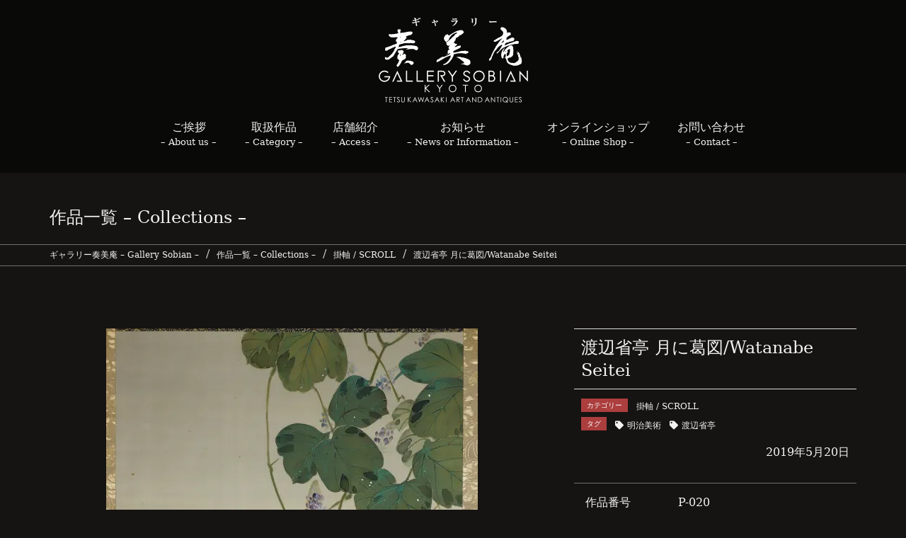

--- FILE ---
content_type: text/html; charset=UTF-8
request_url: https://www.sobian.com/collections/343
body_size: 8736
content:
<!DOCTYPE html>
<html lang="ja">
<head>
<meta charset="utf-8">
<meta http-equiv="X-UA-Compatible" content="IE=edge">
<meta name="viewport" content="width=device-width, initial-scale=1">

<title>渡辺省亭 月に葛図/Watanabe Seitei | ギャラリー奏美庵 :: Gallery Sobian ::</title>
<meta name='robots' content='max-image-preview:large' />
<link rel='dns-prefetch' href='//s.w.org' />
<link rel='dns-prefetch' href='//c0.wp.com' />
<link rel='dns-prefetch' href='//i0.wp.com' />
<link rel='dns-prefetch' href='//i1.wp.com' />
<link rel='dns-prefetch' href='//i2.wp.com' />
<link rel="alternate" type="application/rss+xml" title="ギャラリー奏美庵 :: Gallery Sobian :: &raquo; フィード" href="https://www.sobian.com/feed" />
<link rel="alternate" type="application/rss+xml" title="ギャラリー奏美庵 :: Gallery Sobian :: &raquo; コメントフィード" href="https://www.sobian.com/comments/feed" />
<link rel="alternate" type="application/rss+xml" title="ギャラリー奏美庵 :: Gallery Sobian :: &raquo; 渡辺省亭 月に葛図/Watanabe Seitei のコメントのフィード" href="https://www.sobian.com/collections/343/feed" />
<meta name="description" content="" />		<script type="text/javascript">
			window._wpemojiSettings = {"baseUrl":"https:\/\/s.w.org\/images\/core\/emoji\/13.0.1\/72x72\/","ext":".png","svgUrl":"https:\/\/s.w.org\/images\/core\/emoji\/13.0.1\/svg\/","svgExt":".svg","source":{"concatemoji":"https:\/\/www.sobian.com\/wp\/wp-includes\/js\/wp-emoji-release.min.js?ver=5.7.14"}};
			!function(e,a,t){var n,r,o,i=a.createElement("canvas"),p=i.getContext&&i.getContext("2d");function s(e,t){var a=String.fromCharCode;p.clearRect(0,0,i.width,i.height),p.fillText(a.apply(this,e),0,0);e=i.toDataURL();return p.clearRect(0,0,i.width,i.height),p.fillText(a.apply(this,t),0,0),e===i.toDataURL()}function c(e){var t=a.createElement("script");t.src=e,t.defer=t.type="text/javascript",a.getElementsByTagName("head")[0].appendChild(t)}for(o=Array("flag","emoji"),t.supports={everything:!0,everythingExceptFlag:!0},r=0;r<o.length;r++)t.supports[o[r]]=function(e){if(!p||!p.fillText)return!1;switch(p.textBaseline="top",p.font="600 32px Arial",e){case"flag":return s([127987,65039,8205,9895,65039],[127987,65039,8203,9895,65039])?!1:!s([55356,56826,55356,56819],[55356,56826,8203,55356,56819])&&!s([55356,57332,56128,56423,56128,56418,56128,56421,56128,56430,56128,56423,56128,56447],[55356,57332,8203,56128,56423,8203,56128,56418,8203,56128,56421,8203,56128,56430,8203,56128,56423,8203,56128,56447]);case"emoji":return!s([55357,56424,8205,55356,57212],[55357,56424,8203,55356,57212])}return!1}(o[r]),t.supports.everything=t.supports.everything&&t.supports[o[r]],"flag"!==o[r]&&(t.supports.everythingExceptFlag=t.supports.everythingExceptFlag&&t.supports[o[r]]);t.supports.everythingExceptFlag=t.supports.everythingExceptFlag&&!t.supports.flag,t.DOMReady=!1,t.readyCallback=function(){t.DOMReady=!0},t.supports.everything||(n=function(){t.readyCallback()},a.addEventListener?(a.addEventListener("DOMContentLoaded",n,!1),e.addEventListener("load",n,!1)):(e.attachEvent("onload",n),a.attachEvent("onreadystatechange",function(){"complete"===a.readyState&&t.readyCallback()})),(n=t.source||{}).concatemoji?c(n.concatemoji):n.wpemoji&&n.twemoji&&(c(n.twemoji),c(n.wpemoji)))}(window,document,window._wpemojiSettings);
		</script>
		<style type="text/css">
img.wp-smiley,
img.emoji {
	display: inline !important;
	border: none !important;
	box-shadow: none !important;
	height: 1em !important;
	width: 1em !important;
	margin: 0 .07em !important;
	vertical-align: -0.1em !important;
	background: none !important;
	padding: 0 !important;
}
</style>
	<link rel='stylesheet' id='font-awesome-css'  href='https://www.sobian.com/wp/wp-content/themes/lightning/inc/font-awesome/versions/5.6.0/css/all.min.css?ver=5.6' type='text/css' media='all' />
<link rel='stylesheet' id='vkExUnit_common_style-css'  href='https://www.sobian.com/wp/wp-content/plugins/vk-all-in-one-expansion-unit/assets/css/vkExUnit_style.css?ver=9.86.1.0' type='text/css' media='all' />
<style id='vkExUnit_common_style-inline-css' type='text/css'>
:root {--ver_page_top_button_url:url(https://www.sobian.com/wp/wp-content/plugins/vk-all-in-one-expansion-unit/assets/images/to-top-btn-icon.svg);}@font-face {font-weight: normal;font-style: normal;font-family: "vk_sns";src: url("https://www.sobian.com/wp/wp-content/plugins/vk-all-in-one-expansion-unit/inc/sns/icons/fonts/vk_sns.eot?-bq20cj");src: url("https://www.sobian.com/wp/wp-content/plugins/vk-all-in-one-expansion-unit/inc/sns/icons/fonts/vk_sns.eot?#iefix-bq20cj") format("embedded-opentype"),url("https://www.sobian.com/wp/wp-content/plugins/vk-all-in-one-expansion-unit/inc/sns/icons/fonts/vk_sns.woff?-bq20cj") format("woff"),url("https://www.sobian.com/wp/wp-content/plugins/vk-all-in-one-expansion-unit/inc/sns/icons/fonts/vk_sns.ttf?-bq20cj") format("truetype"),url("https://www.sobian.com/wp/wp-content/plugins/vk-all-in-one-expansion-unit/inc/sns/icons/fonts/vk_sns.svg?-bq20cj#vk_sns") format("svg");}
</style>
<link rel='stylesheet' id='wp-block-library-css'  href='https://c0.wp.com/c/5.7.14/wp-includes/css/dist/block-library/style.min.css' type='text/css' media='all' />
<style id='wp-block-library-inline-css' type='text/css'>
.has-text-align-justify{text-align:justify;}
</style>
<link rel='stylesheet' id='mediaelement-css'  href='https://c0.wp.com/c/5.7.14/wp-includes/js/mediaelement/mediaelementplayer-legacy.min.css' type='text/css' media='all' />
<link rel='stylesheet' id='wp-mediaelement-css'  href='https://c0.wp.com/c/5.7.14/wp-includes/js/mediaelement/wp-mediaelement.min.css' type='text/css' media='all' />
<link rel='stylesheet' id='veu-cta-css'  href='https://www.sobian.com/wp/wp-content/plugins/vk-all-in-one-expansion-unit/inc/call-to-action/package/css/style.css?ver=9.86.1.0' type='text/css' media='all' />
<link rel='stylesheet' id='parent-style-css'  href='https://www.sobian.com/wp/wp-content/themes/lightning/style.css?ver=5.7.14' type='text/css' media='all' />
<link rel='stylesheet' id='smartphoto-css'  href='https://www.sobian.com/wp/wp-content/themes/lightning-child/css/smartphoto.min.css?ver=5.7.14' type='text/css' media='all' />
<link rel='stylesheet' id='lightning-common-style-css'  href='https://www.sobian.com/wp/wp-content/themes/lightning/assets/css/common.css?ver=6.13.2' type='text/css' media='all' />
<link rel='stylesheet' id='lightning-design-style-css'  href='https://www.sobian.com/wp/wp-content/themes/lightning/design-skin/origin/css/style.css?ver=6.13.2' type='text/css' media='all' />
<style id='lightning-design-style-inline-css' type='text/css'>
/* ltg theme common */.color_key_bg,.color_key_bg_hover:hover{background-color: #bd9600;}.color_key_txt,.color_key_txt_hover:hover{color: #bd9600;}.color_key_border,.color_key_border_hover:hover{border-color: #bd9600;}.color_key_dark_bg,.color_key_dark_bg_hover:hover{background-color: #ac3e3e;}.color_key_dark_txt,.color_key_dark_txt_hover:hover{color: #ac3e3e;}.color_key_dark_border,.color_key_dark_border_hover:hover{border-color: #ac3e3e;}
.bbp-submit-wrapper .button.submit,.woocommerce a.button.alt:hover,.woocommerce-product-search button:hover,.woocommerce button.button.alt { background-color:#ac3e3e ; }.bbp-submit-wrapper .button.submit:hover,.woocommerce a.button.alt,.woocommerce-product-search button,.woocommerce button.button.alt:hover { background-color:#bd9600 ; }.woocommerce ul.product_list_widget li a:hover img { border-color:#bd9600; }.veu_color_txt_key { color:#ac3e3e ; }.veu_color_bg_key { background-color:#ac3e3e ; }.veu_color_border_key { border-color:#ac3e3e ; }.btn-default { border-color:#bd9600;color:#bd9600;}.btn-default:focus,.btn-default:hover { border-color:#bd9600;background-color: #bd9600; }.btn-primary { background-color:#bd9600;border-color:#ac3e3e; }.btn-primary:focus,.btn-primary:hover { background-color:#ac3e3e;border-color:#bd9600; }
.tagcloud a:before { font-family: "Font Awesome 5 Free";content: "\f02b";font-weight: bold; }
a { color:#ac3e3e ; }a:hover { color:#bd9600 ; }ul.gMenu a:hover { color:#bd9600; }.page-header { background-color:#bd9600; }h1.entry-title:first-letter,.single h1.entry-title:first-letter { color:#bd9600; }h2,.mainSection-title { border-top-color:#bd9600; }h3:after,.subSection-title:after { border-bottom-color:#bd9600; }.media .media-body .media-heading a:hover { color:#bd9600; }ul.page-numbers li span.page-numbers.current { background-color:#bd9600; }.pager li > a { border-color:#bd9600;color:#bd9600;}.pager li > a:hover { background-color:#bd9600;color:#fff;}footer { border-top-color:#bd9600; }dt { border-left-color:#bd9600; }@media (min-width: 768px){ ul.gMenu > li > a:hover:after, ul.gMenu > li.current-post-ancestor > a:after, ul.gMenu > li.current-menu-item > a:after, ul.gMenu > li.current-menu-parent > a:after, ul.gMenu > li.current-menu-ancestor > a:after, ul.gMenu > li.current_page_parent > a:after, ul.gMenu > li.current_page_ancestor > a:after { border-bottom-color: #bd9600 ; } ul.gMenu > li > a:hover .gMenu_description { color: #bd9600 ; }} /* @media (min-width: 768px) */
</style>
<link rel='stylesheet' id='lightning-theme-style-css'  href='https://www.sobian.com/wp/wp-content/themes/lightning-child/style.css?ver=6.13.2' type='text/css' media='all' />
<link rel='stylesheet' id='jetpack_css-css'  href='https://c0.wp.com/p/jetpack/10.4.2/css/jetpack.css' type='text/css' media='all' />
<script type='text/javascript' src='https://c0.wp.com/c/5.7.14/wp-includes/js/jquery/jquery.min.js' id='jquery-core-js'></script>
<script type='text/javascript' src='https://c0.wp.com/c/5.7.14/wp-includes/js/jquery/jquery-migrate.min.js' id='jquery-migrate-js'></script>
<link rel="https://api.w.org/" href="https://www.sobian.com/wp-json/" /><link rel="alternate" type="application/json" href="https://www.sobian.com/wp-json/wp/v2/posts/343" /><link rel="EditURI" type="application/rsd+xml" title="RSD" href="https://www.sobian.com/wp/xmlrpc.php?rsd" />
<link rel="wlwmanifest" type="application/wlwmanifest+xml" href="https://www.sobian.com/wp/wp-includes/wlwmanifest.xml" /> 
<meta name="generator" content="WordPress 5.7.14" />
<link rel="canonical" href="https://www.sobian.com/collections/343" />
<link rel='shortlink' href='https://www.sobian.com/?p=343' />
<link rel="alternate" type="application/json+oembed" href="https://www.sobian.com/wp-json/oembed/1.0/embed?url=https%3A%2F%2Fwww.sobian.com%2Fcollections%2F343" />
<link rel="alternate" type="text/xml+oembed" href="https://www.sobian.com/wp-json/oembed/1.0/embed?url=https%3A%2F%2Fwww.sobian.com%2Fcollections%2F343&#038;format=xml" />
<style type='text/css'>img#wpstats{display:none}</style>
					<style type="text/css">
				/* If html does not have either class, do not show lazy loaded images. */
				html:not( .jetpack-lazy-images-js-enabled ):not( .js ) .jetpack-lazy-image {
					display: none;
				}
			</style>
			<script>
				document.documentElement.classList.add(
					'jetpack-lazy-images-js-enabled'
				);
			</script>
		<link rel="icon" href="https://i2.wp.com/www.sobian.com/wp/wp-content/uploads/2019/03/cropped-icon.png?fit=32%2C32&#038;ssl=1" sizes="32x32" />
<link rel="icon" href="https://i2.wp.com/www.sobian.com/wp/wp-content/uploads/2019/03/cropped-icon.png?fit=192%2C192&#038;ssl=1" sizes="192x192" />
<link rel="apple-touch-icon" href="https://i2.wp.com/www.sobian.com/wp/wp-content/uploads/2019/03/cropped-icon.png?fit=180%2C180&#038;ssl=1" />
<meta name="msapplication-TileImage" content="https://i2.wp.com/www.sobian.com/wp/wp-content/uploads/2019/03/cropped-icon.png?fit=270%2C270&#038;ssl=1" />
<!-- [ VK All in One Expansion Unit Article Structure Data ] --><script type="application/ld+json">{"@context":"https://schema.org/","@type":"Article","headline":"渡辺省亭 月に葛図/Watanabe Seitei","image":"https://i2.wp.com/www.sobian.com/wp/wp-content/uploads/2019/05/IMG_6901.jpg?resize=320%2C180&ssl=1","datePublished":"2019-05-20T20:59:23+09:00","dateModified":"2020-11-27T23:42:59+09:00","author":{"@type":"","name":"g_sobian","url":"https://www.sobian.com/","sameAs":""}}</script><!-- [ / VK All in One Expansion Unit Article Structure Data ] --><script>
jQuery(function(){
jQuery(".js-smartPhoto").SmartPhoto();
    });
</script>
</head>
<body class="post-template-default single single-post postid-343 single-format-standard post-name-%e6%b8%a1%e8%be%ba%e7%9c%81%e4%ba%ad-%e6%9c%88%e3%81%ab%e8%91%9b%e5%9b%b3-wanabe-seitei post-type-post fa_v5_css device-pc headfix header_height_changer">
<div class="vk-mobile-nav-menu-btn">MENU</div><div class="vk-mobile-nav"><nav class="global-nav"><ul id="menu-%e3%83%a1%e3%82%a4%e3%83%b3%e3%83%a1%e3%83%8b%e3%83%a5%e3%83%bc" class="vk-menu-acc  menu"><li id="menu-item-33" class="menu-item menu-item-type-post_type menu-item-object-page menu-item-33"><a href="https://www.sobian.com/about">ご挨拶<br><span>– About us –</span></a></li>
<li id="menu-item-32" class="menu-item menu-item-type-post_type menu-item-object-page menu-item-32"><a href="https://www.sobian.com/category">取扱作品<br><span>– Category –</span></a></li>
<li id="menu-item-31" class="menu-item menu-item-type-post_type menu-item-object-page menu-item-31"><a href="https://www.sobian.com/access">店舗紹介<br><span>– Access –</span></a></li>
<li id="menu-item-51" class="menu-item menu-item-type-post_type_archive menu-item-object-news menu-item-51"><a href="https://www.sobian.com/news">お知らせ<br><span>– News or Information –</span></a></li>
<li id="menu-item-1090" class="menu-item menu-item-type-custom menu-item-object-custom menu-item-1090"><a target="_blank" rel="noopener" href="https://ukiyoesobian.com">オンラインショップ<br><span>– Online Shop –</span></a></li>
<li id="menu-item-30" class="menu-item menu-item-type-post_type menu-item-object-page menu-item-30"><a href="https://www.sobian.com/contact">お問い合わせ<br><span>– Contact –</span></a></li>
</ul></nav></div><header class="navbar siteHeader">
		<div class="container siteHeadContainer">
		<div class="navbar-header">
			<h1 class="navbar-brand siteHeader_logo">
			<a href="https://www.sobian.com/"><span>
			<img src="https://www.sobian.com/wp/wp-content/uploads/2019/03/logo.png" alt="ギャラリー奏美庵 :: Gallery Sobian ::" />			</span></a>
			</h1>
									  <a href="#" class="btn btn-default menuBtn menuClose menuBtn_left" id="menuBtn"><i class="fa fa-bars" aria-hidden="true"></i></a>
					</div>
		<div id="gMenu_outer" class="gMenu_outer"><nav class="menu-%e3%83%a1%e3%82%a4%e3%83%b3%e3%83%a1%e3%83%8b%e3%83%a5%e3%83%bc-container"><ul id="menu-%e3%83%a1%e3%82%a4%e3%83%b3%e3%83%a1%e3%83%8b%e3%83%a5%e3%83%bc-1" class="menu nav gMenu"><li id="menu-item-33" class="menu-item menu-item-type-post_type menu-item-object-page"><a href="https://www.sobian.com/about"><strong class="gMenu_name">ご挨拶<br><span>– About us –</span></strong></a></li>
<li id="menu-item-32" class="menu-item menu-item-type-post_type menu-item-object-page"><a href="https://www.sobian.com/category"><strong class="gMenu_name">取扱作品<br><span>– Category –</span></strong></a></li>
<li id="menu-item-31" class="menu-item menu-item-type-post_type menu-item-object-page"><a href="https://www.sobian.com/access"><strong class="gMenu_name">店舗紹介<br><span>– Access –</span></strong></a></li>
<li id="menu-item-51" class="menu-item menu-item-type-post_type_archive menu-item-object-news"><a href="https://www.sobian.com/news"><strong class="gMenu_name">お知らせ<br><span>– News or Information –</span></strong></a></li>
<li id="menu-item-1090" class="menu-item menu-item-type-custom menu-item-object-custom"><a target="_blank" href="https://ukiyoesobian.com"><strong class="gMenu_name">オンラインショップ<br><span>– Online Shop –</span></strong></a></li>
<li id="menu-item-30" class="menu-item menu-item-type-post_type menu-item-object-page"><a href="https://www.sobian.com/contact"><strong class="gMenu_name">お問い合わせ<br><span>– Contact –</span></strong></a></li>
</ul></nav></div>	</div>
	</header>

<div class="section page-header"><div class="container"><div class="row"><div class="col-md-12">
<div class="page-header_pageTitle">
作品一覧 – Collections –</div>
</div></div></div></div><!-- [ /.page-header ] -->
<!-- [ .breadSection ] -->
<div class="section breadSection">
<div class="container">
<div class="row">
<ol class="breadcrumb" itemtype="http://schema.org/BreadcrumbList"><li id="panHome" itemprop="itemListElement" itemscope itemtype="http://schema.org/ListItem"><a itemprop="item" href="https://www.sobian.com/"><span itemprop="name">ギャラリー奏美庵 – Gallery Sobian –</span></a></li><li itemprop="itemListElement" itemscope itemtype="http://schema.org/ListItem"><a itemprop="item" href="https://www.sobian.com/collections"><span itemprop="name">作品一覧 – Collections –</span></a></li><li itemprop="itemListElement" itemscope itemtype="http://schema.org/ListItem"><a itemprop="item" href="https://www.sobian.com/collections/category/scroll"><span itemprop="name">掛軸 / SCROLL</span></a></li><li><span>渡辺省亭 月に葛図/Watanabe Seitei</span></li></ol>
</div>
</div>
</div>
<!-- [ /.breadSection ] -->
<div class="section siteContent">
<div class="container">
<div class="row">

<div class="col-md-8 mainSection" id="main" role="main">
<style type="text/css" media="only screen and (min-width: 992px)">
	.col-md-8 {
		width: 100% !important;
	}
</style>
<article id="post-343" class="post-343 post type-post status-publish format-standard has-post-thumbnail hentry category-scroll tag-25 tag-30">
	<div class="entry-body">

<div id="single_group00">
<div id="single_group01">
<img id="" src="https://i2.wp.com/www.sobian.com/wp/wp-content/uploads/2019/05/IMG_6901.jpg?fit=525%2C700&ssl=1" alt="渡辺省亭 月に葛図/Watanabe Seitei" title="渡辺省亭 月に葛図/Watanabe Seitei" />
<div id="single_gallery">
<p>ギャラリー<span>（クリックすると拡大されます）</span></p>
<div id="single_gallerybox">
<a href="https://i2.wp.com/www.sobian.com/wp/wp-content/uploads/2019/05/IMG_6901.jpg?fit=2664%2C3552&ssl=1" class="js-smartPhoto" data-caption="渡辺省亭 月に葛図/Watanabe Seitei" data-group="P-020"><img src="https://i2.wp.com/www.sobian.com/wp/wp-content/uploads/2019/05/IMG_6901.jpg?resize=170%2C170&ssl=1" alt="渡辺省亭 月に葛図/Watanabe Seitei" /></a><a href="https://i2.wp.com/www.sobian.com/wp/wp-content/uploads/2019/05/IMG_6899.jpg?fit=2664%2C3552&ssl=1" class="js-smartPhoto" data-caption="渡辺省亭 月に葛図/Watanabe Seitei" data-group="P-020"><img src="https://i2.wp.com/www.sobian.com/wp/wp-content/uploads/2019/05/IMG_6899.jpg?resize=170%2C170&ssl=1" alt="渡辺省亭 月に葛図/Watanabe Seitei" /></a><a href="https://i1.wp.com/www.sobian.com/wp/wp-content/uploads/2019/05/IMG_69001.jpg?fit=1332%2C1776&ssl=1" class="js-smartPhoto" data-caption="渡辺省亭 月に葛図/Watanabe Seitei" data-group="P-020"><img src="https://i1.wp.com/www.sobian.com/wp/wp-content/uploads/2019/05/IMG_69001.jpg?resize=170%2C170&ssl=1" alt="渡辺省亭 月に葛図/Watanabe Seitei" /></a><a href="https://i2.wp.com/www.sobian.com/wp/wp-content/uploads/2019/05/IMG_6902.jpg?fit=2664%2C3552&ssl=1" class="js-smartPhoto" data-caption="渡辺省亭 月に葛図/Watanabe Seitei" data-group="P-020"><img src="https://i2.wp.com/www.sobian.com/wp/wp-content/uploads/2019/05/IMG_6902.jpg?resize=170%2C170&ssl=1" alt="渡辺省亭 月に葛図/Watanabe Seitei" /></a><a href="https://i2.wp.com/www.sobian.com/wp/wp-content/uploads/2019/05/IMG_69041.jpg?fit=1332%2C1776&ssl=1" class="js-smartPhoto" data-caption="渡辺省亭 月に葛図/Watanabe Seitei" data-group="P-020"><img src="https://i2.wp.com/www.sobian.com/wp/wp-content/uploads/2019/05/IMG_69041.jpg?resize=170%2C170&ssl=1" alt="渡辺省亭 月に葛図/Watanabe Seitei" /></a></div>
</div>
</div>
<div id="single_group02">
<h1 class="single-title">渡辺省亭 月に葛図/Watanabe Seitei</h1>

<div class="entry-meta-dataList"><dl><dt>カテゴリー</dt><dd><a href="https://www.sobian.com/collections/category/scroll">掛軸 / SCROLL</a></dd></dl></div><div class="entry-meta-dataList entry-tag">
<dl>
<dt>タグ</dt>
<dd class="tagcloud"><a href="https://www.sobian.com/collections/tag/%e6%98%8e%e6%b2%bb%e7%be%8e%e8%a1%93" rel="tag">明治美術</a><a href="https://www.sobian.com/collections/tag/%e6%b8%a1%e8%be%ba%e7%9c%81%e4%ba%ad" rel="tag">渡辺省亭</a></dd>
</dl>
</div><!-- [ /.entry-tag ] -->
<p class="single-date">2019年5月20日</p>
<table>
<tr>
<th>作品番号</th>
<td>P-020</td>
</tr>
<tr>
<th>作者名</th>
<td>渡辺省亭/Watanabe Seitei</td>
</tr>
<tr>
<th>仕様</th>
<td>絹本,合わせ箱<br />
Painting on silk</td>
</tr>
<tr>
<th>表装寸法</th>
<td>1880-537&nbsp;(単位：mm)</td>
</tr>
<tr>
<th>本紙寸法</th>
<td>993-398&nbsp;(単位：mm)</td>
</tr>
<tr>
<th>箱寸法</th>
<td>605-70-61&nbsp;(単位：mm)</td>
</tr>
<tr>
<th>価格</th>
<td id="pro_sold">SOLD</td>
</tr>
<tr>
<th>作品紹介</th>
<td>東京生。姓は吉川、名は良助。菊池容斎の門人となる。洒脱な筆致に洋風を加味した色彩鮮やかな花鳥画により名声を博し、国内外の博覧会で高い評価を得た。また七宝焼図案・木版画・雑誌挿絵も手掛け、山田美妙の『胡蝶』の挿絵で評判を集めた。大正7年(1918)歿、68才。</td>
</tr>
</table>
<!--<p class="branch" id="pro_sold">売却済</p>-->
</div>
</div>
<!-- [ .relatedPosts ] --><aside class="veu_relatedPosts veu_contentAddSection"><h1 class="mainSection-title relatedPosts_title">関連作品</h1><div class="row"><div class="col-sm-6 relatedPosts_item"><div class="media"><div class="media-left postList_thumbnail"><a href="https://www.sobian.com/collections/347"><img width="170" height="170" src="https://i2.wp.com/www.sobian.com/wp/wp-content/uploads/2019/05/IMG_6893.jpg?resize=170%2C170&amp;ssl=1" class="attachment-thumbnail size-thumbnail wp-post-image jetpack-lazy-image" alt="" loading="lazy" data-lazy-srcset="https://i2.wp.com/www.sobian.com/wp/wp-content/uploads/2019/05/IMG_6893.jpg?resize=170%2C170&amp;ssl=1 170w, https://i2.wp.com/www.sobian.com/wp/wp-content/uploads/2019/05/IMG_6893.jpg?resize=350%2C350&amp;ssl=1 350w, https://i2.wp.com/www.sobian.com/wp/wp-content/uploads/2019/05/IMG_6893.jpg?zoom=3&amp;resize=170%2C170&amp;ssl=1 510w" data-lazy-sizes="(max-width: 170px) 100vw, 170px" data-lazy-src="https://i2.wp.com/www.sobian.com/wp/wp-content/uploads/2019/05/IMG_6893.jpg?resize=170%2C170&amp;ssl=1&amp;is-pending-load=1" srcset="[data-uri]" /></a></div><div class="media-body"><div class="media-heading"><a href="https://www.sobian.com/collections/347">渡辺省亭 菖蒲図/Watanabe Seitei Iris</a></div><div class="media-date published"><i class="fa fa-calendar"></i>&nbsp;2019年5月21日</div></div></div></div>
<div class="col-sm-6 relatedPosts_item"><div class="media"><div class="media-left postList_thumbnail"><a href="https://www.sobian.com/collections/4621"><img width="170" height="170" src="https://i1.wp.com/www.sobian.com/wp/wp-content/uploads/2024/09/2topP095-scaled.jpeg?resize=170%2C170&amp;ssl=1" class="attachment-thumbnail size-thumbnail wp-post-image jetpack-lazy-image" alt="" loading="lazy" data-lazy-srcset="https://i1.wp.com/www.sobian.com/wp/wp-content/uploads/2024/09/2topP095-scaled.jpeg?w=2560&amp;ssl=1 2560w, https://i1.wp.com/www.sobian.com/wp/wp-content/uploads/2024/09/2topP095-scaled.jpeg?resize=700%2C700&amp;ssl=1 700w, https://i1.wp.com/www.sobian.com/wp/wp-content/uploads/2024/09/2topP095-scaled.jpeg?resize=170%2C170&amp;ssl=1 170w, https://i1.wp.com/www.sobian.com/wp/wp-content/uploads/2024/09/2topP095-scaled.jpeg?resize=1536%2C1536&amp;ssl=1 1536w, https://i1.wp.com/www.sobian.com/wp/wp-content/uploads/2024/09/2topP095-scaled.jpeg?resize=2048%2C2048&amp;ssl=1 2048w, https://i1.wp.com/www.sobian.com/wp/wp-content/uploads/2024/09/2topP095-scaled.jpeg?resize=350%2C350&amp;ssl=1 350w, https://i1.wp.com/www.sobian.com/wp/wp-content/uploads/2024/09/2topP095-scaled.jpeg?w=2250&amp;ssl=1 2250w" data-lazy-sizes="(max-width: 170px) 100vw, 170px" data-lazy-src="https://i1.wp.com/www.sobian.com/wp/wp-content/uploads/2024/09/2topP095-scaled.jpeg?resize=170%2C170&amp;ssl=1&amp;is-pending-load=1" srcset="[data-uri]" /></a></div><div class="media-body"><div class="media-heading"><a href="https://www.sobian.com/collections/4621">渡辺省亭 雪柳に鴨/WATANABE SEITEI Duck with snow covered willow</a></div><div class="media-date published"><i class="fa fa-calendar"></i>&nbsp;2024年9月27日</div></div></div></div>
</div></aside><!-- [ /.relatedPosts ] --></div><!-- [ /.entry-body ] -->
</article>
<nav>
<ul class="pager">
<li class="next"><a href="https://www.sobian.com/collections/347" rel="next">渡辺省亭 菖蒲図/Watanabe Seitei Iris</a></li>
<li class="previous"><a href="https://www.sobian.com/collections/337" rel="prev">松井康成 練上壷/Matsui Kosei</a></li>
</ul>
</nav>
</div><!-- [ /.mainSection ] -->
</div><!-- [ /.row ] -->
</div><!-- [ /.container ] -->
</div><!-- [ /.siteContent ] -->


<footer class="section siteFooter">
    <div class="footerMenu">
       <div class="container">
                    </div>
    </div>
    <div class="container sectionBox">
        <div class="row ">
            <div class="col-md-4"><aside class="widget widget_nav_menu" id="nav_menu-2"><h1 class="widget-title subSection-title">Menu</h1><div class="menu-%e3%83%95%e3%83%83%e3%82%bf%e3%83%bc%e3%83%a1%e3%83%8b%e3%83%a5%e3%83%bc-container"><ul id="menu-%e3%83%95%e3%83%83%e3%82%bf%e3%83%bc%e3%83%a1%e3%83%8b%e3%83%a5%e3%83%bc" class="menu"><li id="menu-item-44" class="menu-item menu-item-type-post_type menu-item-object-page menu-item-home menu-item-44"><a href="https://www.sobian.com/">ホーム – Home –</a></li>
<li id="menu-item-42" class="menu-item menu-item-type-post_type menu-item-object-page menu-item-42"><a href="https://www.sobian.com/about">ご挨拶 – About us –</a></li>
<li id="menu-item-41" class="menu-item menu-item-type-post_type menu-item-object-page menu-item-41"><a href="https://www.sobian.com/category">取扱作品 – Category –</a></li>
<li id="menu-item-40" class="menu-item menu-item-type-post_type menu-item-object-page menu-item-40"><a href="https://www.sobian.com/access">店舗紹介 – Access –</a></li>
<li id="menu-item-52" class="menu-item menu-item-type-post_type_archive menu-item-object-news menu-item-52"><a href="https://www.sobian.com/news">お知らせ – News or Imformation –</a></li>
<li id="menu-item-1091" class="menu-item menu-item-type-custom menu-item-object-custom menu-item-1091"><a target="_blank" rel="noopener" href="https://ukiyoesobian.com">オンラインショップ – Online Shop –</a></li>
<li id="menu-item-39" class="menu-item menu-item-type-post_type menu-item-object-page menu-item-39"><a href="https://www.sobian.com/contact">お問い合わせ – Contact –</a></li>
<li id="menu-item-247" class="menu-item menu-item-type-post_type menu-item-object-page menu-item-privacy-policy menu-item-247"><a href="https://www.sobian.com/privacy-policy">プライバシーポリシー</a></li>
</ul></div></aside></div><div class="col-md-4"><aside class="widget_text widget widget_custom_html" id="custom_html-2"><h1 class="widget-title subSection-title">Links</h1><div class="textwidget custom-html-widget"><div class="foot_links">
<a href="https://www.instagram.com/gallerysobian/" target="_blank" class="links_icon insta_btn" rel="noopener"><i class="fab fa-instagram icon"></i><span>@gallerysobian</span></a>
<a href="https://auctions.yahoo.co.jp/seller/g_sobian" target="_blank" class="links_icon yahoo_btn" rel="noopener"><i class="fab fa-yahoo icon"></i><span>ヤフオク！</span></a>
<a href="https://ukiyoesobian.com/" class="links_icon online_btn" target="_blank" rel="noopener"><i class="fas fa-shopping-cart icon"></i><span>Online Shop</span></a>
</div></div></aside></div><div class="col-md-4"><aside class="widget widget_search" id="search-5"><h1 class="widget-title subSection-title">Search</h1><form role="search" method="get" id="searchform" class="searchform" action="https://www.sobian.com/">
				<div>
					<label class="screen-reader-text" for="s">検索:</label>
					<input type="text" value="" name="s" id="s" />
					<input type="submit" id="searchsubmit" value="検索" />
				</div>
			</form></aside><aside class="widget widget_vkexunit_contact_section" id="vkexunit_contact_section-2"><section class="veu_contact veu_contentAddSection vk_contact veu_card veu_contact-layout-horizontal"><div class="contact_frame veu_card_inner"><p class="contact_txt"><span class="contact_txt_catch">お気軽にお問い合わせください。</span><span class="contact_txt_tel veu_color_txt_key"><i class="contact_txt_tel_icon fas fa-phone-square"></i>075-541-8786</span><span class="contact_txt_time">※営業時間 12:00～18:00 [ 日曜除く ]</span></p><a href="https://www.sobian.com/wp/contact" class="btn btn-primary btn-lg contact_bt"><span class="contact_bt_txt"><i class="far fa-envelope"></i> お問い合わせ <i class="far fa-arrow-alt-circle-right"></i></span></a></div></section></aside></div>        </div>
    </div>
    <div class="container sectionBox copySection text-center">
          <p><span class="verdana">&copy;</span> 2019–2026 ギャラリー奏美庵 :: Gallery Sobian ::</p>
    </div>
</footer>
<a href="#top" id="page_top" class="page_top_btn">PAGE TOP</a><script type='text/javascript' src='https://c0.wp.com/p/jetpack/10.4.2/_inc/build/photon/photon.min.js' id='jetpack-photon-js'></script>
<script type='text/javascript' src='https://www.sobian.com/wp/wp-content/plugins/vk-all-in-one-expansion-unit/inc/smooth-scroll/js/smooth-scroll.min.js?ver=9.86.1.0' id='smooth-scroll-js-js'></script>
<script type='text/javascript' id='vkExUnit_master-js-js-extra'>
/* <![CDATA[ */
var vkExOpt = {"ajax_url":"https:\/\/www.sobian.com\/wp\/wp-admin\/admin-ajax.php"};
/* ]]> */
</script>
<script type='text/javascript' src='https://www.sobian.com/wp/wp-content/plugins/vk-all-in-one-expansion-unit/assets/js/all.min.js?ver=9.86.1.0' id='vkExUnit_master-js-js'></script>
<script type='text/javascript' src='https://www.sobian.com/wp/wp-content/themes/lightning/library/bootstrap/js/bootstrap.min.js?ver=3.4.1' id='bootstrap-js-js'></script>
<script type='text/javascript' src='https://www.sobian.com/wp/wp-content/themes/lightning/assets/js/lightning.min.js?ver=6.13.2' id='lightning-js-js'></script>
<script type='text/javascript' src='https://c0.wp.com/c/5.7.14/wp-includes/js/comment-reply.min.js' id='comment-reply-js'></script>
<script type='text/javascript' src='https://www.sobian.com/wp/wp-content/plugins/jetpack/vendor/automattic/jetpack-lazy-images/dist/intersection-observer.js?minify=false&#038;ver=2d4bf43f398489795f1893179047a63c' id='jetpack-lazy-images-polyfill-intersectionobserver-js'></script>
<script type='text/javascript' id='jetpack-lazy-images-js-extra'>
/* <![CDATA[ */
var jetpackLazyImagesL10n = {"loading_warning":"Images are still loading. Please cancel your print and try again."};
/* ]]> */
</script>
<script type='text/javascript' src='https://www.sobian.com/wp/wp-content/plugins/jetpack/vendor/automattic/jetpack-lazy-images/dist/lazy-images.js?minify=false&#038;ver=1c8bb5930b723e669774487342a8fa98' id='jetpack-lazy-images-js'></script>
<script type='text/javascript' src='https://c0.wp.com/c/5.7.14/wp-includes/js/wp-embed.min.js' id='wp-embed-js'></script>
<script type='text/javascript' src='https://www.sobian.com/wp/wp-content/themes/lightning-child/js/jquery-smartphoto.min.js?ver=5.7.14' id='smartphoto-js'></script>
<script src='https://stats.wp.com/e-202603.js' defer></script>
<script>
	_stq = window._stq || [];
	_stq.push([ 'view', {v:'ext',j:'1:10.4.2',blog:'162275533',post:'343',tz:'9',srv:'www.sobian.com'} ]);
	_stq.push([ 'clickTrackerInit', '162275533', '343' ]);
</script>
</body>
</html>


--- FILE ---
content_type: text/css
request_url: https://www.sobian.com/wp/wp-content/themes/lightning-child/style.css?ver=6.13.2
body_size: 6037
content:
@charset "utf-8";
/*
Template:lightning
Theme Name:Lightning-Child
*/

/* --------------------------------------------------
 * 全体
-------------------------------------------------- */

/* ----- フォントを変更 ----- */
body {
	font-family: "Futura", "Century Gothic", Verdana, Roboto, "Droid Sans", "游明朝", "YuMincho", "ヒラギノ明朝 ProN W3", "Hiragino Mincho ProN", "小塚明朝 Pro R", "小塚明朝 Std R", "Kozuka Mincho Pro", "Kozuka Mincho Std", "HG明朝E", "ＭＳ Ｐ明朝", "ＭＳ 明朝", "serif";
	color: #f3f3f3;
	background-color: #161412;
}

/* ----- リンク文字を変更 ----- */
a {
	color: #f3f3f3 !important;
	text-decoration: none;
}

a:focus, a:hover {
	color: #bd9600 !important;
	text-decoration: none !important;
}

a img{
  cursor: pointer;
  transition-duration: 0.3s;
}

a img:hover{
  opacity: 0.6;
  transition-duration: 0.3s;
}

.fa-home {
	display: none;
}


/* --------------------------------------------------
 * レスポンシブ対策
-------------------------------------------------- */

/* ----- タブレットサイズ以下環境下の文字サイズ ----- */

	p {
		font-weight: 500 !important;
	}

	h1.entry-title {
		font-size: 18px !important;
	}

	.page-header_pageTitle, h1.page-header_pageTitle:first-child {
		font-size: 21px;
		margin-top: 50px;
	}

/* ----- PCサイズ環境下の文字サイズ ----- */

@media (min-width: 992px) {
	.page-header_pageTitle, h1.page-header_pageTitle:first-child {
		font-size: 24px;
	}

	p {
		font-size: 16px;
	} 

	h1.entry-title {
		font-size: 21px !important;
	}
}

.container>.navbar-header {
		margin-right: 0px !important;
		margin-left: 0px !important;
}

@media (min-width: 992px){
/* ---- ロゴを中央に -----*/
	.navbar-header {
	    float: none;
	}

	.navbar-brand {
	    text-align: center;
	    float: none;
	}

	.navbar-brand img {
	    display: inline;
	    text-align: center;
	}

/* ----- メインナビを中央に -----*/
	ul.gMenu {
		float: none;
		position: relative;
		left: 50%;
		display: inline-block;
		text-align: center;
		-webkit-transform: translate(-50%, 0);
		transform: translate(-50%, 0);
		font-size: 0;
	}

	ul.gMenu a,
	ul.gMenu a:link,
	ul.gMenu a:hover,
	ul.gMenu a:visited,
	ul.gMenu a:active
	{
			background-color: transparent;
	}

	ul.gMenu li {
		font-size: 16px !important;
		margin: 0 5px;
		line-height: 130%;
	}

	ul.gMenu li span {
		font-size: 13px !important;
	}

	ul.gMenu li span#label_news {
		font-size: 16px !important;
	}

}

/* --------------------------------------------------
 * ヘッダー
-------------------------------------------------- */

/* ----- ヘッダーの背景色 ----- */
.siteHeader {
	background-color :rgba(3, 3, 3, 0.6);
}

/* ----- ロゴ画像を元画像どおりのサイズで表示 ----- */
.navbar-brand img {
	max-height: 120px;
	min-height: 90px;
	margin-bottom: 10px;
}

@media (max-width: 991px){
	.scrolled .navbar-brand img {
		max-height: 60px;
	}
}

/* ----- ナビの文字を変更 ----- */
.nav li a, .gMenu_name {
	color: #f3f3f3;
	font-weight: 400 !important;
}

/* グローバルメニューマウスオーバー時の色 */
.navbar ul.gMenu > li a:hover .gMenu_name,
.navbar ul.gMenu > li a:hover .gMenu_description {
    color: #bd9600;
}

.navbar ul.gMenu li:hover {
	background-color: rgba(3, 3, 3, 0.6);
}

/* グローバルメニューの下線の色 */
.navbar ul.gMenu > li.current-menu-ancestor > a:after,
.navbar ul.gMenu > li.current-menu-item > a:after,
.navbar ul.gMenu > li.current-menu-parent > a:after,
.navbar ul.gMenu > li.current-post-ancestor > a:after,
.navbar ul.gMenu > li.current_page_ancestor > a:after,
.navbar ul.gMenu > li.current_page_parent > a:after,
.navbar ul.gMenu > li > a:hover:after {
    border-bottom: none;
}

.menuBtn, .navSection, .navSection .searchform {
	display: none;
}

.vk-mobile-nav-menu-btn {
	background-color: rgba(0,0,0,.8);
	border: 1px solid #fff;
	background: url(inc/vk-mobile-nav/images/vk-menu-btn-white.svg) center 50% no-repeat;
	background-size: 24px 24px;
}

.vk-mobile-nav-menu-btn.menu-open {
	border-color: #ccc;
	background: url(inc/vk-mobile-nav/images/vk-menu-close-white.svg) center 50% no-repeat;
}

.vk-mobile-nav {
    background-color: #0b0a09;
}

/* ロゴ右側のブロック */
.logo-after {
    width: 420px;
	margin-top: 5px;
    float: right;
}

.logo-after img {
}

/* ヘッダー幅を100%に */
.navbar-header {
    width: 100%;
}

@media (max-width: 991px) {
    .logo-after {
		display: none;
    }
}

#google_tr {
	text-align: right;
}

@media (max-width: 991px) {
	#google_tr {
		margin-top: 20px;
	}
}

#google_translate_element a {
	color: #666 !important;
}

#google_tr_el a {
}


/* --------------------------------------------------
 * フッター
-------------------------------------------------- */

/* ----- フッターの背景色 ----- */
footer {
	background-color: rgba(3, 3, 3, 0.6);
	border-top: none;
}

/* ----- 表記 ----- */
.verdana {
	font-family: Verdana;
}

footer .copySection {
	border: none;
}

footer .footerMenu {
	border: none;
}

footer .copySection {
	border: none;
}

footer .copySection p {
	color: #fff;
}

footer .nav>li>a {
    padding: 5px 10px;
}

.footerMenu li {
	border-bottom: 0px !important;
	font-size: 12px;
}

.footerMenu li a, .footerMenu li a:link, .footerMenu li a:hover, .footerMenu li a:visited, .footerMenu li a:active {
	background-color: transparent;
}

@media (min-width: 992px) {
	.footerMenu {
		display: none;
	}
}

.widget_nav_menu ul li a {
	-webkit-box-shadow: none !important;
	box-shadow: none !important;
}

footer .col-md-4 {
	margin-bottom: 80px;
}

footer .veu_contentAddSection {
	margin: 0px;
}

.veu_contact .contact_frame {
    display: block;
    overflow: hidden;
	margin-top: 40px;
    padding: 20px;
	border: 1px solid #6e6e6e;
    background-color: transparent !important;
	-webkit-box-shadow: none !important;
	box-shadow: none !important;
}

.veu_contact p.contact_txt {
	float: none;
	text-align: center;
   	margin-bottom: 2em;
}
.veu_contact .contact_txt_tel {
    color: #ac3e3e;
}
.veu_contact .contact_bt {
	float: none;
}
.foot_links {
	padding: 10px;
}

.links_icon {
	border-radius: 5px;
	position: relative;
	display: inline-block;
	height: 40px;
	width: 100%;
	text-align: center;
	font-size: 20px;
	line-height: 40px;
	vertical-align: middle;
	overflow: hidden;
	text-decoration:none;
	margin-bottom: 10px;
}

.links_icon:before {
	content: '';
	position: absolute;
	top: 0;
	left: 0;
	width: 100%;
	height: 100%;
}

.links_icon span {
	display:inline-block;
	position: relative;
	transition: .4s;
	font-family: 游ゴシック体, 'Yu Gothic', YuGothic, 'ヒラギノ角ゴシック Pro', 'Hiragino Kaku Gothic Pro', メイリオ, Meiryo, Osaka, 'ＭＳ Ｐゴシック', 'MS PGothic', sans-serif !important;
	font-weight: 900;

}

.links_icon:hover span {
	-webkit-transform: rotateX(360deg);
	-ms-transform: rotateX(360deg);
	transform: rotateX(360deg);
}

.insta_btn {
	color: #ffffff !important;
	background: -webkit-linear-gradient(135deg, #427eff 0%, #f13f79 70%) no-repeat;
	background: linear-gradient(135deg, #427eff 0%, #f13f79 70%) no-repeat;
}

.insta_btn .icon {
	font-size: 30px;
	position: relative;
	top: 5px;
	padding-right: 10px;
}

.insta_btn:hover {
	color: #ffffff !important;
}

.insta_btn:before{
	background: -webkit-linear-gradient(15deg, #ffdb2c, rgb(249, 118, 76) 25%, rgba(255, 77, 64, 0) 50%) no-repeat;
	background: linear-gradient(15deg, #ffdb2c, rgb(249, 118, 76) 25%, rgba(255, 77, 64, 0) 50%) no-repeat;
}

.yahoo_btn .icon {
	font-size: 24px;
	font-weight: bold;
	position: relative;
	top: 2px;
	padding-right: 6px;
}

.yahoo_btn {
	color: #252525 !important;
	background-color: #ffda45;
}

.yahoo_btn:hover {
	color: #252525 !important;
}

.online_btn .icon {
	font-size: 24px;
	position: relative;
	top: 2px;
	padding-right: 10px;
}

.online_btn {
	color: #ffffff !important;
	background-color: #1a7762;
}

.online_btn:hover {
	color: #ffffff !important;
}


/* --------------------------------------------------
 * サイド
-------------------------------------------------- */

.subSection .widget {
	margin-bottom: 80px !important;
}

@media screen and (min-width: 992px) {
	.col-md-offset-1 {
	    margin-left: 3.33333333%;
	}
	.col-md-3 {
	    width: 30%;
	}
}

.widget .tagcloud a {
    padding: 4px 10px 3px;
}

/* ----- 検索フォーム ----- */
.form-control {
    color: #f3f3f3 !important;
    background-color: transparent !important;
    border: 1px solid #6c6c6c !important;
}

.widget_search form div input#searchsubmit {
    border-width: 1px !important;
    padding: 4px 0px 5px;
    font-size: 16px;
}

.widget_search form div input#searchsubmit:hover {
	color: #bd9600;
}

.widget_archive select option, .widget_categories select option {
    background: #161412;
}

/* --------------------------------------------------
 * 固定ページ
-------------------------------------------------- */
#top_tit {
	margin: 40px auto 200px;
	font-size: 48px;
	text-align: center;
	letter-spacing: 0.1em;
}

@media (max-width: 767px){
	#top_tit {
		margin: 40px auto 150px;
		font-size: 30px;
	}
}

#main, .col-md-3 {
	margin-bottom: 120px;
}

@media screen and (min-width: 992px) {
	#main, .col-md-3 {
		margin-bottom: 80px;
	}
}

.col-sm-3 {
	margin-bottom: 80px;
}

/* ----- パンくずリスト ----- */
.breadSection {
	border-top: 1px solid #6e6e6e;
	border-bottom: 1px solid #6e6e6e;
	padding: 2px 0px 5px;
}

.breadSection .breadcrumb {
	padding: 0px 15px !important;
}

.breadSection .breadcrumb a:hover {
	border-bottom: none;
}

.breadSection .breadcrumb>li+li:before{ 
	content:"\00a0/\00a0"
}

.fa_v4 .entry-meta_items.published::before {
    margin-right: 0px;
    font-family: FontAwesome;
    content: none;
}

/* ----- 頭文字のカラーリングを消去 ----- */
h1.entry-title:first-letter,
.single h1.entry-title:first-letter {
	color: inherit;
}

.page-header {
	color: #f3f3f3;
	background-color: transparent;
	border-bottom: none;
}

/* ----- トップページブロック ----- */
.mainSection .widget {
	margin-bottom: 80px !important;
}

@media (min-width: 768px){
	.mainSection .widget {
		margin-bottom: 50px !important;
	}
}


/* ----- お知らせ ----- */
.news-title {
	margin-left: 10px;
}

.veu_postList ul.postList {
	padding-top: 2em !important;
}

.veu_postList ul.postList li {
    padding: 15px 20px;
    border-bottom: 1px dotted #ccc;
    line-height: 1.4em;
}

.veu_postList ul.postList li a {
	display: block;
	width: 100%;
}

.veu_postList .postList_date {
	color: #f3f3f3;
}

.news-title {
	margin-left: 10px;
	margin-bottom: 1em !important;
}

.news p {
	padding: 0px 20px;
	line-height: 150% !important;
}

@media (min-width: 992px){
	.news p {
		line-height: 200% !important;
	}
}

/* ----- ページャー ----- */
.pager li>a, .pager li>span {
    background-color: #0c0b0a !important;
    border: 0px;
    border-radius: 4px;
}

.pager .next>a, .pager .next>span {
    float: left;
	text-align: left;
}

.pager li.next a::before {
    content: "« next";
    margin-right: 1em;
}

.pager .previous>a, .pager .previous>span {
    float: right;
	text-align: right;
}

.pager li.previous a::before {
    content: none;
	margin-right: 0;
}

.pager li.previous a::after {
    content: "previous »";
	margin-left: 1em;
}

/* ----- 投稿ナビ ----- */
ul.page-numbers li a:hover {
	color: #333 !important;
	font-weight: bolder;
}

/* ----- カテゴリボタン ----- */
.btn-primary {
	background-color: #161412 !important;
	border: 1px solid #6e6e6e !important;
	margin-bottom: 5px;
}

.btn-primary:hover {
	background-color: #0c0b0a !important;
	border: 1px solid #bd9600 !important;
	color: #bd9600 !important;
}
.btn-primary:hover + .veu_contact .contact_bt_txt {
	color: #bd9600 !important;
}
/* ----- サブタイトル ----- */
.subSection-title, h3 {
	border-bottom: 2px solid #6e6e6e !important;
	-webkit-box-shadow: none !important;
	box-shadow: none !important;
}

.subSection-title:after, h3:after {
    bottom: -2px;
    width: 40%;
    border-bottom: 2px solid #ac3e3e;
}

.home .media {
	width: 100%;
}

.home .media .postList_thumbnail {
	width: 50% !important;
	float: left !important;
}

.home .media-body {
	width: 50% !important;
	float: left !important;
	margin-top: 30px;
}

@media screen and (min-width: 768px) {
	.home .media {
		width: 20%  !important;
		float: left  !important;
	}

	.home .media .postList_thumbnail {
		width: 100%  !important;
	}

	.home .media-body {
		width: 100%  !important;
		float: none  !important;
		margin-top: 0px;

	}

}

.home .media:first-child {
	border-top: none !important;
}

.home h1.entry-title {
	font-size: 18px !important;
}

.home .media .postList_thumbnail {
	float: none;
	padding: 0px 10px;
}

.media .postList_thumbnail a {
    border: 1px solid #fff !important;
}

.media .postList_thumbnail img {
    border: 1px solid #6e6e6e !important;
}
.veu_relatedPosts .relatedPosts_item:nth-child(1),
.veu_relatedPosts .relatedPosts_item:nth-child(2) {
    border-top: 1px solid #e5e5e5;
}
.veu_relatedPosts .relatedPosts_item {
    border-bottom: 1px solid #e5e5e5;
}
.veu_relatedPosts .relatedPosts_item > .media .media-body {
    font-size: 14px;
}
.home .media-body {
	width: 100%;
	padding: 0px 15px;
}

.home .entry-meta {
	margin-bottom: 5px;
}

.home .entry-meta_items_term {
	width: 100%;
}

.entry-meta_items_term:after {
	clear: both;
}

h1.mainSection-title,
.mainSection-title {
	font-size: 18px !important;
	background-color :rgba(3, 3, 3, 0.6);
    padding: 5px 20px;
    border-top: 0px !important;
	border-bottom: 0px !important;
	border-left: 5px solid #ac3e3e;
}

.mainSection-title span {
	font-size: 12px;
	float: right;
}

/* ----- タグクラウド ----- */
.widget .tagcloud a {
	border: 1px solid #6c6c6c !important;
	background-color: transparent !important;
}

.widget .tagcloud a:hover {
	border: 1px solid #bd9600 !important;
	background-color: #030303 !important;
}

/* ----- 商品ページレイアウト ----- */
@media screen and (min-width: 1024px) {
	#single_group01 {
	width: 60%;
	float: left;
	text-align: center;
	}

	#single_group02 {
		width: 35%;
		margin-left: 5%;
		float: left;
	}
}

#single_group02 table tr th {
	width: 33%;
	vertical-align: top;
}

#single_gallery {
	margin: 40px 0 80px;
	text-align: left;
}

#single_gallery p {
	border-top: 1px solid #6e6e6e;
	border-bottom: 1px solid #6e6e6e;
	padding-left: 10px;
}

#single_gallery p span {
	font-size: 14px;
}

#single_gallerybox {
	width: 100%;
}

#single_gallerybox img {
	width: 18%;
	margin: 0 1%;
}

.single-title {
	color: #f3f3f3;
	font-size: 24px;
	line-height: 32px;
	margin-bottom: 10px;
	padding: 10px;
	border-top: 1px solid #ddd;
	border-bottom: 1px solid #ddd;
}

.single-date {
	padding :10px;
	text-align: right;
	font-weight: lighter;
}

.fa_v5_css .entry-meta_items.published::before {
    margin-right: 5px;
    font-family: "Font Awesome 5 Free";
    content: none;
    font-weight: 900;
}

.entry-meta_items_term {
    float: none !important;
    margin-right: 0;
}

.media .postList_thumbnail {
	width: 240px;
}

@media screen and (max-width: 500px) {
	.media .postList_thumbnail {
		width: 130px;
	}
}

.entry-meta-dataList dl dt {
	margin-left: 10px;
	background-color: #ac3e3e;
}

.branch {
	margin-top: 40px;
}

.branch .btn {
	color: #bd9600;
	border-color: #bd9600 !important;
	padding: 10px 15px !important;
}

.branch .btn:hover {
	color: #f3f3f3;
	border-color: #ac3e3e !important;
	background-color: #ac3e3e !important;
}

.btn_procon{
    display: inline-block;
	padding: 0.5em 1em !important;
    text-decoration: none;
	font-size: 14px;
	color: #f3f3f3;
	background-color: #ac3e3e !important;
    border-radius: 4px;
    transition: .4s;
	margin: 40px 0px 80px;
	font-weight: 900;
} 

.btn_procon:hover {
    background-color: #8e2121 !important;
	color: #f3f3f3 !important;
}

.btn_online{
	display: inline-block;
	padding: 0.5em 1em !important;
    text-decoration: none;
	font-size: 14px;
	color: #f3f3f3;
	background-color: #1a7762 !important;
    border-radius: 4px;
    transition: .4s;
	margin-top: 40px;
	font-weight: 900;
} 

.btn_online:hover {
    background-color: #09604d !important;
	color: #f3f3f3 !important;
}

.no-border {
	border: none !important;
}

#pro_sold {
	color: #bd9600;
	font-weight: bold;
}

/* ----- 関連記事 ----- */
.veu_contentAddSection {
	margin-bottom: 40px;
}

.veu_relatedPosts .relatedPosts_item>.media .postList_thumbnail {
	width: 100px;
}

.veu_relatedPosts .relatedPosts_item>.media .media-heading {
	margin-left: 0 !important;
	font-size: 16px;
}

.fa-calendar:before {
    content: none;
}

/* ----- 検索ページ ----- */
.well {
    min-height: 20px;
    padding: 19px;
    margin-bottom: 20px;
    background-color: transparent;
    border: 1px solid #e3e3e3;
    border-radius: 4px;
    -webkit-box-shadow: inset 0 1px 1px rgba(0,0,0,.05);
    box-shadow: inset 0 1px 1px rgba(0,0,0,.05);
}

.archive-header {
	margin-bottom: 4em !important;
}

@media (max-width: 767px){
	.archive-header {
		margin: 2em 0 !important;
	}
}

.archive-header h1 {
	font-size: 30px;
}

@media (max-width: 767px){
	.archive-header h1 {
		font-size: 21px;
	}
}

/* ----- ご挨拶ページ ----- */
#panel-14-0-0-0 {
	margin-bottom: 30px !important;
}

@media (max-width: 767px){
	#panel-14-0-0-0 {
		margin-bottom: 0px !important;
	}
}

@media (max-width: 500px){
	#img-l {
		display: none;
	}
}

@media (min-width: 501px){
	#img-s {
		display: none;
	}
}

/* ----- 店舗紹介ページ ----- */
h2 {
	background-color: transparent;
	border-top: none;
}

#access_gallerybox {
	width: 100%;
	text-align: center;
}

#access_gallerybox img {
	display: inline-block;
	width: 15%;
	margin: 0 1% 50px;
}

#access-dl {
	width: 100%;
	margin-bottom: 50px;
}

#access-dl dt {
	padding: 10px 0 10px 10px;
   	background-color: #0c0b0a;
	border-left: none;
}

#access-dl dd {
	padding: 10px 0 10px 10px;
	border-left: none;
}

@media only screen and (min-width:768px){
 
	#access-dl {
		border-top: none;
		width: 90%;
		margin-bottom: 80px;
	}

	#access-dl dt {
		clear: left;
		float: left;
		border-left: none;
		width: 26%;
		margin-bottom: 20px;
	}
 
	#access-dl dd {
		border-left: none;
		margin-bottom: 20px;
		padding-left: 27%;
	}
}

.ggmap {
position: relative;
padding-bottom: 33%;
height: 0;
overflow: hidden;
}

@media (max-width: 767px){
	.ggmap {
		padding-bottom: 56.25%;
	}
}

.ggmap iframe,
.ggmap object,
.ggmap embed {
position: absolute;
top: 0;
left: 0;
width: 100%;
height: 100%;
}


/* ----- 取扱作品ページ ----- */
#post-336 .panel-grid.panel-no-style {
	margin-bottom: 150px !important;
}

.mainSection .post-336 .widget {
	margin-bottom: 0px !important;
}

#cate-p a {
	text-decoration: underline;
}

.cate-l {
	text-align: center;
}

.cate-dl {
	width: 100%;
	margin-top: 10px;
	margin-bottom: 10px;
}

.cate-dl dt {
	margin-bottom: 20px;
	padding: 0px 0 10px 10px;
	border-left: none;
	border-bottom: 1px solid #e3e3e3;
	font-size: 21px;
	font-weight: 600;
}

.cate-dl dt:hover {
	border-bottom: 1px solid #bd9600;
}

.cate-dl dd {
	padding: 10px 20px 10px 20px;
	border-left: none;
}

.cate-btn {
	text-align: right;
}

.cate-btn a {
    display: inline-block;
    padding: 0.5em 1em !important;
    text-decoration: none;
    font-size: 14px;
	border: 1px solid #6e6e6e;
    border-radius: 4px;
    font-weight: 900;
}

.cate-btn a:hover {
	border: 1px solid #bd9600;
}

/* ----- お問い合わせページ ----- */
.con-p {
	font-weight: bold;
}

.con-p a {
	color: #bd9600 !important;
	text-decoration: underline !important;
}

.con-p a:hover {
	color: #ac3e3e !important;
	text-decoration: underline !important;
}

.wpcf7-form p {
	margin-bottom: 50px;
}


/* ----- プライバシーページ ----- */
#pri p, #pri dt, #pri dd, #pri ol li, #pri ul li {
	line-height: 200%;
}

#pri dt {
	margin-top: 80px;
}

#pri dd {
	margin: 40px 0px 0px 20px;
	border-left: none;
}

#pri-box {
	width: 100%;
	text-align: center;
}

#pri-btn {
	display: inline-block;
	margin-top: 50px;
    padding: 0.5em 1em !important;
    text-decoration: none;
    font-size: 16px !important;
	border: 1px solid #6e6e6e;
    border-radius: 4px;
    font-weight: 900 !important;
	background-color: transparent;
}

#pri-btn:hover {
	color: #bd9600 !important;
	border: 1px solid #bd9600 !important;
}

@media (max-width: 767px){
	#pri {
		width: 95%;
		margin: 0px auto;
	}
}


/* --------------------------------------------------
 * カラー変更
-------------------------------------------------- */
.table tbody tr td, .table tbody tr th, .table td, .table th, .table thead tr td, .table thead tr th, table tbody tr td, table tbody tr th, table td, table th, table thead tr td, table thead tr th {
	border-bottom: 1px solid #6e6e6e;
}
legend {
	border-bottom: 1px solid #6e6e6e;
}

.dropdown-menu .divider {
	background-color: #6e6e6e;
}

.nav .nav-divider {
	background-color: #6e6e6e;
}

.modal-header {
	border-bottom: 1px solid #6e6e6e;
}

.modal-footer {
	border-top: 1px solid #6e6e6e;
}

dd {
	border-left-color: #6e6e6e;
}

.table,table {
	border-top: 1px solid #6e6e6e;
}

td,table thead tr th {
	border-bottom: 1px solid #6e6e6e;
}

.wp-caption {
	border: 1px solid #6e6e6e;
}

.mainSection header {
	border-bottom: 1px solid #6e6e6e;
}

.media {
	border-bottom: none;
}

#main .media {
	border-bottom: 1px dotted #6e6e6e;
}

.media:first-child {
	border-top: 0px !important;
	padding-top:0;
}

.media .postList_thumbnail a {
	border: 1px solid #6e6e6e;
}

.widget_archive ul li a,.widget_categories ul li a,.widget_link_list ul li a,.widget_nav_menu ul li a,.widget_pages ul li a,.widget_recent_entries ul li a {
	border-bottom: 1px solid #6e6e6e;
}

.widget_categories ul li a,
.widget_archive ul li a
{
	box-shadow: none;
}

.comment-meta {
	border-bottom: 1px solid #6e6e6e;
}


/* --------------------------------------------------
 * コンタクトフォーム
-------------------------------------------------- */

div.wpcf7-response-output {
	border: 2px solid #660000;
}

div.wpcf7-mail-sent-ok {
	border: 2px solid #2a4800;
}

div.wpcf7-mail-sent-ng,
div.wpcf7-aborted {
	border: 2px solid #660000;
}

div.wpcf7-spam-blocked {
	border: 2px solid #845500;
}

div.wpcf7-validation-errors,
div.wpcf7-acceptance-missing {
	border: 2px solid #7f7700;
}

span.wpcf7-not-valid-tip {
	color: #960000;
}

.use-floating-validation-tip span.wpcf7-not-valid-tip {
	border: 1px solid #660000;
	background: #fff;
}

div.wpcf7 .placeheld {
	color: #888;
}

.sticky { background: transparent;}

.scrolled .page_top_btn { font-size: 0;}

.veu_card { border: none;}
